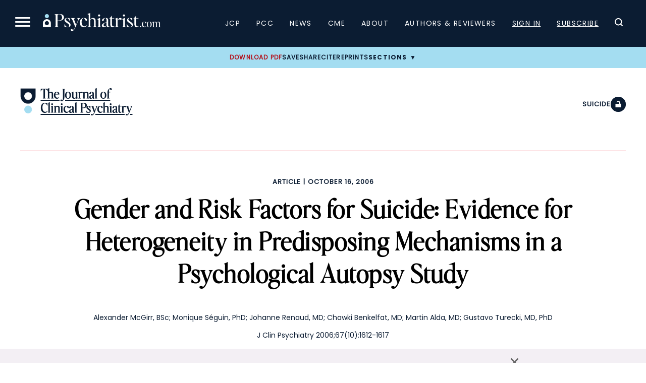

--- FILE ---
content_type: text/html; charset=utf-8
request_url: https://www.google.com/recaptcha/api2/aframe
body_size: 184
content:
<!DOCTYPE HTML><html><head><meta http-equiv="content-type" content="text/html; charset=UTF-8"></head><body><script nonce="2TiBoZiUCyKxZLTanvvZZg">/** Anti-fraud and anti-abuse applications only. See google.com/recaptcha */ try{var clients={'sodar':'https://pagead2.googlesyndication.com/pagead/sodar?'};window.addEventListener("message",function(a){try{if(a.source===window.parent){var b=JSON.parse(a.data);var c=clients[b['id']];if(c){var d=document.createElement('img');d.src=c+b['params']+'&rc='+(localStorage.getItem("rc::a")?sessionStorage.getItem("rc::b"):"");window.document.body.appendChild(d);sessionStorage.setItem("rc::e",parseInt(sessionStorage.getItem("rc::e")||0)+1);localStorage.setItem("rc::h",'1768969407820');}}}catch(b){}});window.parent.postMessage("_grecaptcha_ready", "*");}catch(b){}</script></body></html>

--- FILE ---
content_type: application/javascript; charset=utf-8
request_url: https://secure.adnxs.com/getuidp?callback=jsonp_1768969406719_79668
body_size: -189
content:
jsonp_1768969406719_79668({"uid":"0"})